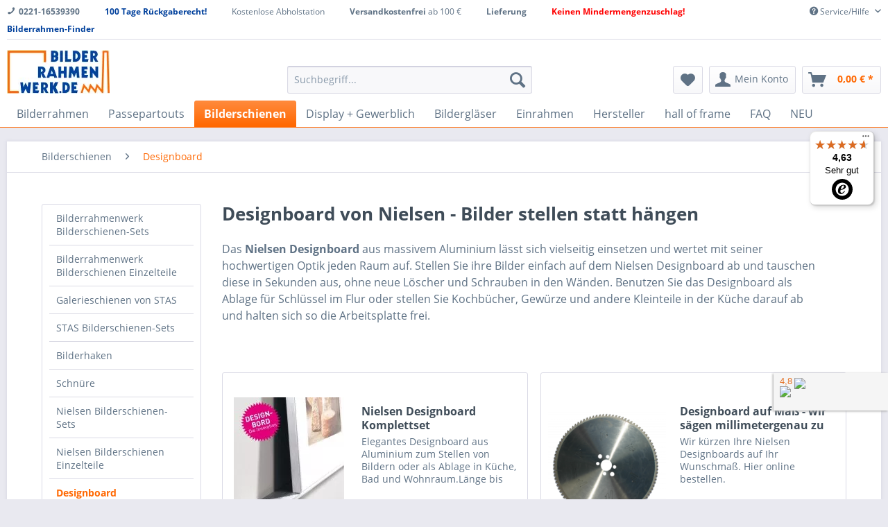

--- FILE ---
content_type: text/html; charset=UTF-8
request_url: https://www.bilderrahmenwerk.de/bilderschienen/designboard
body_size: 17642
content:
<!DOCTYPE html>
<html class=no-js lang=de itemscope=itemscope itemtype="http://schema.org/WebPage">
<head>
<meta charset=utf-8>
<meta name=author content="Werkladen Conzen Kunst Service GmbH "/>
<meta name=robots content="index,follow"/>
<meta name=revisit-after content="15 days"/>
<meta name=keywords content=""/>
<meta name=description content="Schmaler als ein Regal, schneller als Bilderschienen. Stellen Sie Bilder, Dekorationen uvm. einfach und sicher auf das Designboard."/>
<meta property=og:type content=product />
<meta property=og:site_name content=Bilderrahmenwerk />
<meta property=og:title content=Designboard />
<meta property=og:description content=" Das  Nielsen Designboard &amp;amp;nbsp;aus massivem Aluminium lässt sich vielseitig einsetzen und wertet mit seiner hochwertigen Optik jeden Raum auf. Stellen Sie ihre Bilder einfach auf dem Nielsen Designboard ab und tauschen diese in Sekunden..."/>
<meta name=twitter:card content=product />
<meta name=twitter:site content=Bilderrahmenwerk />
<meta name=twitter:title content=Designboard />
<meta name=twitter:description content=" Das  Nielsen Designboard &amp;amp;nbsp;aus massivem Aluminium lässt sich vielseitig einsetzen und wertet mit seiner hochwertigen Optik jeden Raum auf. Stellen Sie ihre Bilder einfach auf dem Nielsen Designboard ab und tauschen diese in Sekunden..."/>
<meta property=og:image content="https://www.bilderrahmenwerk.de/media/image/01/c5/66/Nielsen-Designboard.jpg"/>
<meta name=twitter:image content="https://www.bilderrahmenwerk.de/media/image/01/c5/66/Nielsen-Designboard.jpg"/>
<meta itemprop=copyrightHolder content=Bilderrahmenwerk />
<meta itemprop=copyrightYear content=2014 />
<meta itemprop=isFamilyFriendly content=True />
<meta itemprop=image content="https://www.bilderrahmenwerk.de/media/image/f1/fd/2b/logo5676905799c92.jpg"/>
<meta name=viewport content="width=device-width, initial-scale=1.0, user-scalable=no">
<meta name=mobile-web-app-capable content=yes>
<meta name=apple-mobile-web-app-title content=Bilderrahmenwerk>
<meta name=apple-mobile-web-app-capable content=yes>
<meta name=apple-mobile-web-app-status-bar-style content=default>
<script type="application/ld+json">
{
"@context": "http://schema.org",
"@type": "WebSite",
"url": "https://www.bilderrahmenwerk.de/",
"potentialAction": {
"@type": "SearchAction",
"target": "https://www.bilderrahmenwerk.de/search?sSearch={search_term_string}",
"query-input": "required name=search_term_string"
}
}
</script>
<link rel=dns-prefetch href="//ssl.google-analytics.com">
<link rel=dns-prefetch href="//bootstrap.smartsuppchat.com">
<link rel=dns-prefetch href="//smartsupp-widget-161959.c.cdn77.org">
<link rel=dns-prefetch href="//o2.mouseflow.com">
<link rel=dns-prefetch href="//smartsupp-files-161959.c.cdn77.org">
<link rel=dns-prefetch href="//rec.smartlook.com">
<link rel=dns-prefetch href="//www.google.com">
<link rel=dns-prefetch href="//gw1.api.trustedshops.com">
<link rel=dns-prefetch href="//play.google.com">
<link rel=dns-prefetch href="//www.gstatic.com">
<link rel=dns-prefetch href="//cdn.mouseflow.com">
<link rel=dns-prefetch href="//widgets.trustedshops.com">
<link rel=dns-prefetch href="//www.smartsuppchat.com">
<link rel=apple-touch-icon-precomposed href="https://www.bilderrahmenwerk.de/media/image/24/ff/ed/xApple-Touch-Bilderrahmenwerk-180x180.png.pagespeed.ic.UlkcxhajWz.webp">
<link rel="shortcut icon" href="https://www.bilderrahmenwerk.de/media/image/07/ca/56/xfavicon-16x16.png.pagespeed.ic.WUeN--jihF.webp">
<meta name=msapplication-navbutton-color content="#ff6700"/>
<meta name=application-name content=Bilderrahmenwerk />
<meta name=msapplication-starturl content="https://www.bilderrahmenwerk.de/"/>
<meta name=msapplication-window content="width=1024;height=768"/>
<meta name=msapplication-TileImage content="https://www.bilderrahmenwerk.de/media/image/ef/08/a8/Bilderrahmenwerk-Icon-150x150.png">
<meta name=msapplication-TileColor content="#ff6700">
<meta name=theme-color content="#ff6700"/>
<link rel=canonical href="https://www.bilderrahmenwerk.de/bilderschienen/designboard"/>
<title itemprop=name>Nielsen Designboard zum Präsentieren von Bildern und anderen Gegenständen</title>
<link href="/web/cache/A.1633088111_ec75c5497c93a540bc9236ecc94d7195.css.pagespeed.cf.k1sUBWv10-.css" media=all rel=stylesheet type="text/css"/>
<script>dataLayer=[{"pageTitle":"Designboard | Bilderschienen | Bilderrahmenwerk","pageCategory":"Listing","pageSubCategory":"","pageCategoryID":"","productCategoryPath":"","pageSubCategoryID":"","pageCountryCode":"de_DE","pageLanguageCode":"de","pageVersion":1,"pageTestVariation":"1","pageValue":1,"pageAttributes":"1","productID":"","productStyleID":"","productEAN":"","productName":"","productPrice":"","productCategory":null,"productCurrency":"","productColor":"","productRealColor":"","visitorId":"","visitorLoginState":"Logged Out","visitorType":"NOT LOGGED IN","visitorDemographicInfo":"","visitorSocialConnections":"","visitorLifetimeValue":0,"visitorExistingCustomer":"No"}];var google_tag_params={ecomm_pagetype:"category",ecomm_pcat:["Designboard"],ecomm_prodid:["V01A40cm","V01A-Kuerzen"],ecomm_pname:"",ecomm_pvalue:"",ecomm_totalvalue:""}
dataLayer.push({'event':'remarketingTriggered','google_tag_params':window.google_tag_params});dataLayer.push({"ecommerce":{"currencyCode":"EUR","impressions":[{"name":"Nielsen Designboard Komplettset","id":"V01A40cm","price":34.76,"brand":"Nielsen Design","position":1,"list":"Category","category":"Designboard"},{"name":"Designboard auf Ma\u00df - wir s\u00e4gen millimetergenau zu","id":"V01A-Kuerzen","price":6.78,"brand":"Nielsen Design","position":2,"list":"Category","category":"Designboard"}]}});</script> <script>(function(w,d,s,l,i){w[l]=w[l]||[];w[l].push({'gtm.start':new Date().getTime(),event:'gtm.js'});var f=d.getElementsByTagName(s)[0],j=d.createElement(s),dl=l!='dataLayer'?'&l='+l:'';j.async=true;j.src='//www.googletagmanager.com/gtm.js?id='+i+dl;f.parentNode.insertBefore(j,f);})(window,document,'script','dataLayer','GTM-WD3GCRL');</script>
<script type="text/javascript">var _smartsupp=_smartsupp||{};_smartsupp.key='804c8124783c90e38a81d1986dad25dc7be81fb3';function getCookie(name='ssupp.opened'){var value="; "+document.cookie;var parts=value.split("; "+name+"=");if(parts.length==2)return parts.pop().split(";").shift();}function loadChat(){window.smartsupp||(function(d){var s,c,o=smartsupp=function(){o._.push(arguments)};o._=[];s=d.getElementsByTagName('script')[0];c=d.createElement('script');c.type='text/javascript';c.charset='utf-8';c.async=true;c.src='//www.smartsuppchat.com/loader.js?';s.parentNode.insertBefore(c,s);})(document);smartsupp('variables',{userId:{label:'User ID ',value:0},role:{label:'Customer status',value:'Visitor'},orderedPrice:{label:'Basket Value',value:'0 EUR'}});}if(getCookie()==="true")loadChat();else
setTimeout(loadChat,30000);</script>
</head>
<body class="
is--ctl-listing is--act-index gtm-enhanced-ecommerce-active
"><noscript><meta HTTP-EQUIV="refresh" content="0;url='https://www.bilderrahmenwerk.de/bilderschienen/designboard?PageSpeed=noscript'" /><style><!--table,div,span,font,p{display:none} --></style><div style="display:block">Please click <a href="https://www.bilderrahmenwerk.de/bilderschienen/designboard?PageSpeed=noscript">here</a> if you are not redirected within a few seconds.</div></noscript>
<noscript>
<iframe src="//www.googletagmanager.com/ns.html?id=GTM-WD3GCRL" height=0 width=0 style="display:none;visibility:hidden">
</iframe>
</noscript>
<div class=ie-disclaimer id=ie-disclaimer style="display: none;text-align: center;border: 5px solid red;">
<h3>Sehr geehrte Kunden!</h3>
<p>Dieser Shop funktioniert am besten mit den aktuellen Versionen der Browser <a href="https://www.mozilla.org/de/firefox/" rel=nofollow>Mozilla Firefox</a> und <a href="https://www.google.com/intl/de_ALL/chrome/" rel=nofollow>Google Chrome</a> <br> F&uuml;r weitere Informationen, klicken Sie <a href="https://www.bilderrahmenwerk.de/welcher-browser-funktioniert">hier</a>.</p>
</div>
<script type="text/javascript">if(navigator.userAgent.indexOf("MSIE ")>-1||navigator.userAgent.indexOf("Trident/")>-1){var disclaimer=document.getElementById('ie-disclaimer');disclaimer.style.display='block';}</script>
<div class=page-wrap>
<noscript class=noscript-main>
<div class="alert is--warning">
<div class=alert--icon>
<i class="icon--element icon--warning"></i>
</div>
<div class=alert--content>
Um Bilderrahmenwerk in vollem Umfang nutzen zu k&ouml;nnen, empfehlen wir Ihnen Javascript in Ihrem Browser zu aktiveren.
</div>
</div>
</noscript>
<header class=header-main>
<div class="top-bar top-bar-custom">
<div class="container block-group">
<ul id=topbar>
<li class=topbar-item>
<i class=icon--phone></i><b>0221-16539390</b>
<div class=topbar-content><p><strong>Unsere Einrahmungsspezialisten beraten Sie kompetent zu Bilderrahmen, Ein-<br>rahmungen und Bilderschienen</strong></p>
<p>Mo-Fr 9 - 17 Uhr <a href="tel:+4922116539390">0221-1653939-0</a><br>oder rund um die Uhr<br><a href="mailto:info@bilderrahmenwerk.de">info@rahmenwerk.de</a></p></div>
</li>
<li class=topbar-item>
<span style="color: #00409c;"><strong>100 Tage Rückgaberecht!</strong></span>
<div class=topbar-content><p>Bei uns haben Sie 100 Tage Rückgaberecht!<br>Mehr Infos: <a title="Widerrufsrecht für Verbraucher" href="https://www.bilderrahmenwerk.de/widerrufsrecht-fuer-verbraucher">hier</a></p></div>
</li>
<li class=topbar-item>
Kostenlose Abholstation
<div class=topbar-content><p><strong>Falls Sie Versandkosten sparen möchten, können Sie nach Rücksprache viele, aber leider nicht alle Artikel bei uns abholen:</strong></p>
<p><span style="text-decoration: underline;"><strong>Rahmenwerk GmbH&amp;Co.KG</strong></span> <br>Motzener Straße 9&nbsp; - <strong>12277 Berlin</strong></p>
<p><span style="text-decoration: underline;"><strong>Rahmenwerk GmbH&amp;Co.KG</strong></span> <br>Riedinger Straße 12-14<strong> - 45141 Essen</strong></p>
<p><strong><span style="text-decoration: underline;">Rahmenwerk GmbH&amp;Co.KG</span> <br></strong>Goldbeckstr. 10<strong> - 69493 Hirschberg</strong></p>
<p><span style="text-decoration: underline;"><strong>Rahmenwerk GmbH&amp;Co.KG</strong> </span><br>Carl-Kreul-Str. 1&nbsp; - <strong>91352 Hallerndorf</strong></p></div>
</li>
<li class=topbar-item>
<b>Versandkostenfrei</b> ab 100 €
<div class=topbar-content><p>Standard-Pakete versenden wir ab 100 €, Übergrößen ab 350 € und Speditionssendungen ab 500€ Bestellwert für Sie kostenlos.</p>
<p><a title="Versand und Lieferzeiten" href="/versand-zahlung" target=_self><span>Weitere Informationen zum Versand.</span></a></p></div>
</li>
<li class=topbar-item>
<b>Lieferung</b>
<div class=topbar-content><p>Bitte beachten Sie die Hinweise zu den unterschiedlichen Lieferzeiten der jeweiligen Hersteller.</p>
<p>Aktuell sind die <span style="color: #ff0000;">Bonn</span> und <span style="color: #ff0000;">Berlin</span> <span style="color: #ff0000;">Bilderrahmen</span>, sowie <span style="color: #ff0000;">Passepartouts</span> kurzfristig lieferbar.<br><br></p>
<p>Falls Sie Versandkosten sparen möchten, können Sie nach Rücksprache viele, aber leider nicht alle Artikel bei uns abholen:</p>
<p><strong>Rahmenwerk GmbH&amp;Co.KG Motzener Straße 9 12277 Berlin</strong></p>
<p><strong>Rahmenwerk GmbH&amp;Co.KG Riedinger Straße 12-14&nbsp; 45141 Essen Gewerbegeb. Bamlerstr.</strong></p>
<p><strong>Rahmenwerk GmbH&amp;Co.KG Neusser Str. 496 50737 Köln</strong></p>
<p><strong>Rahmenwerk GmbH&amp;Co.KG Goldbeckstr. 10 69493 Hirschberg</strong></p>
<p><strong>Rahmenwerk GmbH&amp;Co.KG Carl-Kreul-Str. 1 91352 Hallerndorf</strong></p>
<p>&nbsp;</p></div>
</li>
<li class=topbar-item>
<span style="color: #ff0000;"><b>Keinen Mindermengenzuschlag!</span></b>
<div class=topbar-content><p><span>Einen&nbsp;</span><strong>Mindestbestellwert</strong><span>&nbsp;<br></span><span>oder&nbsp;</span><strong>Mindermengenzuschlag</strong><span>&nbsp;<br>gibt es&nbsp;</span><span style="color: #ff0000;"><strong>bei uns nicht!</strong></span></p>
<p><span style="color: #000000;"><strong><a title="Versand und Lieferzeiten" href="/versand-zahlung" target=_self>Weitere Informationen</a>.</strong></span></p></div>
</li>
<li class=topbar-item>
<span style="color: #00409c;"><strong>Bilderrahmen-Finder</strong></span>
<div class=topbar-content><p>Hier finden Sie jeden Bilderrahmen schnell und einfach. Größe, Farbe. Material, Hersteller und weitere Filter:</p>
<p><a href="/bilderrahmen-suche"><img id=tinymce-editor-image-ebe7e39a-5e42-423b-a6ef-f6cad151dcd4 class="tinymce-editor-image tinymce-editor-image-ebe7e39a-5e42-423b-a6ef-f6cad151dcd4" src="[data-uri]" alt=Bilderrahmen-Finder data-src="media/image/Bilderrahmen-Finder.png"></a></p>
<p><a href="/bilderrahmen-suche">&nbsp;</a></p></div>
</li>
</ul>
<div class="top-bar--navigation block" role=menubar>
<div class="navigation--entry entry--service has--drop-down" role=menuitem aria-haspopup=true data-drop-down-menu=true>
<i class=icon--service></i> Service/Hilfe
<ul class="service--list is--rounded" role=menu>
<li class=service--entry role=menuitem>
<a class=service--link href="https://www.bilderrahmenwerk.de/kostenlose-abholstation" title="Kostenlose Abholstation" target=_blank>
Kostenlose Abholstation
</a>
</li>
<li class=service--entry role=menuitem>
<a class=service--link href="https://www.bilderrahmenwerk.de/format-infos" title=Format-Infos>
Format-Infos
</a>
</li>
<li class=service--entry role=menuitem>
<a class=service--link href="https://www.bilderrahmenwerk.de/glasarten" title=Glasarten>
Glasarten
</a>
</li>
<li class=service--entry role=menuitem>
<a class=service--link href="https://www.bilderrahmenwerk.de/welcher-browser-funktioniert" title="Welcher Browser funktioniert?">
Welcher Browser funktioniert?
</a>
</li>
<li class=service--entry role=menuitem>
<a class=service--link href="https://www.bilderrahmenwerk.de/hilfe-zum-bilderrahmen-finder" title="Hilfe zum Bilderrahmen-Finder">
Hilfe zum Bilderrahmen-Finder
</a>
</li>
<li class=service--entry role=menuitem>
<a class=service--link href="https://www.bilderrahmenwerk.de/bestellungen-in-die-schweiz" title="Bestellungen in die Schweiz">
Bestellungen in die Schweiz
</a>
</li>
</ul>
</div>
</div>
</div>
</div>
<div class="container header--navigation">
<div class="logo-main block-group" role=banner>
<div class="logo--shop block">
<a class=logo--link href="https://www.bilderrahmenwerk.de/" title="Bilderrahmenwerk - zur Startseite wechseln">
<img src="https://www.bilderrahmenwerk.de/media/image/f1/fd/2b/xlogo5676905799c92.jpg.pagespeed.ic.36wrMg9AuI.webp" alt="Bilderrahmenwerk - zur Startseite wechseln"/>
</a>
</div>
</div>
<nav class="shop--navigation block-group">
<ul class="navigation--list block-group" role=menubar>
<li class="navigation--entry entry--menu-left" role=menuitem>
<a class="entry--link entry--trigger btn is--icon-left" href="#offcanvas--left" data-offcanvas=true data-offCanvasSelector=.sidebar-main>
<i class=icon--menu></i> Menü
</a>
</li>
<li class="navigation--entry entry--search" role=menuitem data-search=true aria-haspopup=true>
<a class="btn entry--link entry--trigger" href="#show-hide--search" title="Suche anzeigen / schließen">
<i class=icon--search></i>
<span class=search--display>Suchen</span>
</a>
<form action="/search" method=get class=main-search--form>
<input type=search name=sSearch class=main-search--field autocomplete=off autocapitalize=off placeholder=Suchbegriff... />
<button type=submit class=main-search--button>
<i class=icon--search></i>
<span class=main-search--text>Suchen</span>
</button>
<div class=form--ajax-loader>&nbsp;</div>
</form>
<div class=main-search--results></div>
</li>
<li class="navigation--entry entry--notepad" role=menuitem>
<a href="https://www.bilderrahmenwerk.de/note" title=Merkzettel class=btn>
<i class=icon--heart></i>
</a>
</li>
<li class="navigation--entry entry--account" role=menuitem data-offcanvas=true data-offCanvasSelector=.account--dropdown-navigation>
<a href="https://www.bilderrahmenwerk.de/account" title="Mein Konto" class="btn is--icon-left entry--link account--link">
<i class=icon--account></i>
<span class=account--display>
Mein Konto
</span>
</a>
</li>
<li class="navigation--entry entry--cart" role=menuitem>
<a class="btn is--icon-left cart--link" href="https://www.bilderrahmenwerk.de/checkout/cart" title=Warenkorb>
<span class=cart--display>
Warenkorb
</span>
<span class="badge is--primary is--minimal cart--quantity is--hidden">0</span>
<i class=icon--basket></i>
<span class=cart--amount>
0,00&nbsp;&euro; *
</span>
</a>
<div class=ajax-loader>&nbsp;</div>
</li>
</ul>
</nav>
<div class=container--ajax-cart data-collapse-cart=true data-displayMode=offcanvas></div>
</div>
</header>
<nav class=navigation-main>
<div class=container data-menu-scroller=true data-listSelector=.navigation--list.container data-viewPortSelector=.navigation--list-wrapper>
<div class=navigation--list-wrapper>
<ul class="navigation--list container" role=menubar itemscope=itemscope itemtype="http://schema.org/SiteNavigationElement">
<li class=navigation--entry role=menuitem><a class=navigation--link href="https://www.bilderrahmenwerk.de/bilderrahmen" title=Bilderrahmen itemprop=url><span itemprop=name>Bilderrahmen</span></a></li><li class=navigation--entry role=menuitem><a class=navigation--link href="https://www.bilderrahmenwerk.de/passepartouts" title=Passepartouts itemprop=url><span itemprop=name>Passepartouts</span></a></li><li class="navigation--entry is--active" role=menuitem><a class="navigation--link is--active" href="https://www.bilderrahmenwerk.de/bilderschienen" title=Bilderschienen itemprop=url><span itemprop=name>Bilderschienen</span></a></li><li class=navigation--entry role=menuitem><a class=navigation--link href="https://www.bilderrahmenwerk.de/display-gewerblich" title="Display + Gewerblich" itemprop=url><span itemprop=name>Display + Gewerblich</span></a></li><li class=navigation--entry role=menuitem><a class=navigation--link href="https://www.bilderrahmenwerk.de/bilderglaeser" title="Bildergläser" itemprop=url><span itemprop=name>Bildergläser</span></a></li><li class=navigation--entry role=menuitem><a class=navigation--link href="https://www.bilderrahmenwerk.de/einrahmung" title=Einrahmen itemprop=url><span itemprop=name>Einrahmen</span></a></li><li class=navigation--entry role=menuitem><a class=navigation--link href="https://www.bilderrahmenwerk.de/hersteller" title=Hersteller itemprop=url><span itemprop=name>Hersteller</span></a></li><li class=navigation--entry role=menuitem><a class=navigation--link href="https://www.bilderrahmenwerk.de/hall-of-frame" title="hall of frame" itemprop=url><span itemprop=name>hall of frame</span></a></li><li class=navigation--entry role=menuitem><a class=navigation--link href="https://www.bilderrahmenwerk.de/faq" title=FAQ itemprop=url><span itemprop=name>FAQ</span></a></li><li class=navigation--entry role=menuitem><a class=navigation--link href="https://www.bilderrahmenwerk.de/neu" title=NEU itemprop=url><span itemprop=name>NEU</span></a></li> </ul>
</div>
</div>
</nav>
<section class="
content-main container block-group">
<nav class="content--breadcrumb block">
<ul class=breadcrumb--list role=menu itemscope itemtype="http://schema.org/BreadcrumbList">
<li class=breadcrumb--entry itemprop=itemListElement itemscope itemtype="http://schema.org/ListItem">
<a class=breadcrumb--link href="https://www.bilderrahmenwerk.de/bilderschienen" title=Bilderschienen itemprop=item>
<link itemprop=url href="https://www.bilderrahmenwerk.de/bilderschienen"/>
<span class=breadcrumb--title itemprop=name>Bilderschienen</span>
</a>
<meta itemprop=position content=0 />
</li>
<li class=breadcrumb--separator>
<i class=icon--arrow-right></i>
</li>
<li class="breadcrumb--entry is--active" itemprop=itemListElement itemscope itemtype="http://schema.org/ListItem">
<a class=breadcrumb--link href="https://www.bilderrahmenwerk.de/bilderschienen/designboard" title=Designboard itemprop=item>
<link itemprop=url href="https://www.bilderrahmenwerk.de/bilderschienen/designboard"/>
<span class=breadcrumb--title itemprop=name>Designboard</span>
</a>
<meta itemprop=position content=1 />
</li>
</ul>
</nav>
<div class=content-main--inner>
<aside class="sidebar-main off-canvas">
<div class=navigation--smartphone>
<ul class="navigation--list ">
<li class="navigation--entry entry--close-off-canvas">
<a href="#close-categories-menu" title="Menü schließen" class=navigation--link>
Menü schließen <i class=icon--arrow-right></i>
</a>
</li>
</ul>
<div class=mobile--switches>
</div>
</div>
<div class=sidebar--categories-wrapper data-subcategory-nav=true data-mainCategoryId=2160 data-categoryId=4387 data-fetchUrl="/widgets/listing/getCategory/categoryId/4387">
<div class="categories--headline navigation--headline">
Kategorien
</div>
<div class=wcks--sidebar-div data-wckscontrollerpath="https://www.bilderrahmenwerk.de/sidebarnavigation/mobilenavigation"></div>
<div class=sidebar--categories-navigation>
<ul class="sidebar--navigation categories--navigation navigation--list is--drop-down is--level0 is--rounded" role=menu>
<li class=navigation--entry role=menuitem>
<a class=navigation--link href="https://www.bilderrahmenwerk.de/wl-bilderschienen/guenstige-sets" data-categoryId=3610 data-fetchUrl="/widgets/listing/getCategory/categoryId/3610" title="Bilderrahmenwerk Bilderschienen-Sets">
Bilderrahmenwerk Bilderschienen-Sets
<span class=is--icon-right>
<i class=icon--arrow-right></i>
</span>
</a>
</li>
<li class=navigation--entry role=menuitem>
<a class=navigation--link href="https://www.bilderrahmenwerk.de/wl-bilderschienen/einzelteile" data-categoryId=3611 data-fetchUrl="/widgets/listing/getCategory/categoryId/3611" title="Bilderrahmenwerk Bilderschienen Einzelteile">
Bilderrahmenwerk Bilderschienen Einzelteile
</a>
</li>
<li class=navigation--entry role=menuitem>
<a class=navigation--link href="https://www.bilderrahmenwerk.de/stas-galerieschienen" data-categoryId=4349 data-fetchUrl="/widgets/listing/getCategory/categoryId/4349" title="Galerieschienen von STAS">
Galerieschienen von STAS
<span class=is--icon-right>
<i class=icon--arrow-right></i>
</span>
</a>
</li>
<li class=navigation--entry role=menuitem>
<a class=navigation--link href="https://www.bilderrahmenwerk.de/bilderschienen/stas-bilderschienen-sets" data-categoryId=4974 data-fetchUrl="/widgets/listing/getCategory/categoryId/4974" title="STAS Bilderschienen-Sets">
STAS Bilderschienen-Sets
<span class=is--icon-right>
<i class=icon--arrow-right></i>
</span>
</a>
</li>
<li class=navigation--entry role=menuitem>
<a class=navigation--link href="https://www.bilderrahmenwerk.de/bilderschienen/haken" data-categoryId=3609 data-fetchUrl="/widgets/listing/getCategory/categoryId/3609" title=Bilderhaken>
Bilderhaken
</a>
</li>
<li class=navigation--entry role=menuitem>
<a class=navigation--link href="https://www.bilderrahmenwerk.de/bilderschienen/schnuere" data-categoryId=4379 data-fetchUrl="/widgets/listing/getCategory/categoryId/4379" title="Schnüre">
Schnüre
</a>
</li>
<li class=navigation--entry role=menuitem>
<a class=navigation--link href="https://www.bilderrahmenwerk.de/nielsen-bilderschienen/sets" data-categoryId=3607 data-fetchUrl="/widgets/listing/getCategory/categoryId/3607" title="Nielsen Bilderschienen-Sets">
Nielsen Bilderschienen-Sets
<span class=is--icon-right>
<i class=icon--arrow-right></i>
</span>
</a>
</li>
<li class=navigation--entry role=menuitem>
<a class=navigation--link href="https://www.bilderrahmenwerk.de/nielsen-bilderschienen/einzelteile" data-categoryId=3608 data-fetchUrl="/widgets/listing/getCategory/categoryId/3608" title="Nielsen Bilderschienen Einzelteile">
Nielsen Bilderschienen Einzelteile
</a>
</li>
<li class="navigation--entry is--active" role=menuitem>
<a class="navigation--link is--active" href="https://www.bilderrahmenwerk.de/bilderschienen/designboard" data-categoryId=4387 data-fetchUrl="/widgets/listing/getCategory/categoryId/4387" title=Designboard>
Designboard
</a>
</li>
</ul>
</div>
<div class="shop-sites--container is--rounded">
<div class="shop-sites--headline navigation--headline">
Informationen
</div>
<ul class="shop-sites--navigation sidebar--navigation navigation--list is--drop-down is--level0" role=menu>
<li class=navigation--entry role=menuitem>
<a class=navigation--link href="https://www.bilderrahmenwerk.de/kostenlose-abholstation" title="Kostenlose Abholstation" data-categoryId=88 data-fetchUrl="/widgets/listing/getCustomPage/pageId/88" target=_blank>
Kostenlose Abholstation
</a>
</li>
<li class=navigation--entry role=menuitem>
<a class=navigation--link href="https://www.bilderrahmenwerk.de/format-infos" title=Format-Infos data-categoryId=120 data-fetchUrl="/widgets/listing/getCustomPage/pageId/120">
Format-Infos
</a>
</li>
<li class=navigation--entry role=menuitem>
<a class=navigation--link href="https://www.bilderrahmenwerk.de/glasarten" title=Glasarten data-categoryId=109 data-fetchUrl="/widgets/listing/getCustomPage/pageId/109">
Glasarten
</a>
</li>
<li class=navigation--entry role=menuitem>
<a class=navigation--link href="https://www.bilderrahmenwerk.de/welcher-browser-funktioniert" title="Welcher Browser funktioniert?" data-categoryId=193 data-fetchUrl="/widgets/listing/getCustomPage/pageId/193">
Welcher Browser funktioniert?
</a>
</li>
<li class=navigation--entry role=menuitem>
<a class=navigation--link href="https://www.bilderrahmenwerk.de/hilfe-zum-bilderrahmen-finder" title="Hilfe zum Bilderrahmen-Finder" data-categoryId=203 data-fetchUrl="/widgets/listing/getCustomPage/pageId/203">
Hilfe zum Bilderrahmen-Finder
</a>
</li>
<li class=navigation--entry role=menuitem>
<a class=navigation--link href="https://www.bilderrahmenwerk.de/bestellungen-in-die-schweiz" title="Bestellungen in die Schweiz" data-categoryId=173 data-fetchUrl="/widgets/listing/getCustomPage/pageId/173">
Bestellungen in die Schweiz
</a>
</li>
</ul>
</div>
</div>
</aside>
<div class=content--wrapper>
<div class="content listing--content">
<div class="hero-unit category--teaser panel">
<h1 class="hero--headline panel--title">Designboard von Nielsen - Bilder stellen statt hängen</h1>
<div class="hero--text panel--body is--wide">
<div class=teaser--text-long>
<p>Das <strong>Nielsen Designboard</strong>&nbsp;aus massivem Aluminium lässt sich vielseitig einsetzen und wertet mit seiner hochwertigen Optik jeden Raum auf. Stellen Sie ihre Bilder einfach auf dem Nielsen Designboard ab und tauschen diese in Sekunden aus, ohne neue Löscher und Schrauben in den Wänden. Benutzen Sie das Designboard als Ablage für Schlüssel im Flur oder stellen Sie Kochbücher, Gewürze und andere Kleinteile in der Küche darauf ab und halten sich so die Arbeitsplatte frei.&nbsp;</p>
</div>
<div class="teaser--text-short is--hidden">
Das Nielsen Designboard &nbsp;aus massivem Aluminium lässt sich vielseitig einsetzen und wertet mit seiner hochwertigen Optik jeden Raum auf. Stellen Sie ihre Bilder einfach auf dem Nielsen...
<a href="#" title="mehr erfahren" class=text--offcanvas-link>
mehr erfahren &raquo;
</a>
</div>
<div class="teaser--text-offcanvas is--hidden">
<a href="#" title="Fenster schließen" class=close--off-canvas>
<i class=icon--arrow-left></i> Fenster schließen
</a>
<div class=offcanvas--content>
<div class=content--title>Designboard von Nielsen - Bilder stellen statt hängen</div>
<p>Das <strong>Nielsen Designboard</strong>&nbsp;aus massivem Aluminium lässt sich vielseitig einsetzen und wertet mit seiner hochwertigen Optik jeden Raum auf. Stellen Sie ihre Bilder einfach auf dem Nielsen Designboard ab und tauschen diese in Sekunden aus, ohne neue Löscher und Schrauben in den Wänden. Benutzen Sie das Designboard als Ablage für Schlüssel im Flur oder stellen Sie Kochbücher, Gewürze und andere Kleinteile in der Küche darauf ab und halten sich so die Arbeitsplatte frei.&nbsp;</p>
</div>
</div>
</div>
</div>
<div class="listing--wrapper visible--xl visible--l visible--m visible--s visible--xs">
<div data-listing-actions=true data-bufferTime=0 class="listing--actions is--rounded without-sortings without-facets">
<form class="action--sort action--content block is--hidden" method=get data-action-form=true>
<input type=hidden name=p value=1>
<label class="sort--label action--label">Sortierung:</label>
<div class="sort--select select-field">
<select name=o class="sort--field action--field" data-auto-submit=true data-loadingindicator=false>
<option value=2 selected=selected>Beliebtheit</option>
<option value=1>Erscheinungsdatum</option>
<option value=3>Niedrigster Preis</option>
<option value=4>Höchster Preis</option>
<option value=5>Artikelbezeichnung</option>
</select>
</div>
</form>
<div class="action--filter-options off-canvas is--hidden is--ajax-reload">
<a href="#" class=filter--close-btn data-show-products-text="%s Produkt(e) anzeigen">
Filter schließen <i class=icon--arrow-right></i>
</a>
<div class=filter--container>
<form id=filter method=get data-filter-form=true data-is-in-sidebar=false data-listing-url="https://www.bilderrahmenwerk.de/widgets/listing/listingCount/sCategory/4387" data-is-filtered=0 data-load-facets=true data-instant-filter-result=true class=" is--instant-filter">
<input type=hidden name=p value=1 />
<input type=hidden name=o value=2 />
<input type=hidden name=n value=55 />
<div class=filter--facet-container>
</div>
<div class=filter--active-container data-reset-label="Alle Filter zurücksetzen">
</div>
</form>
</div>
</div>
</div>
<div class=listing--container>
<div class=listing-no-filter-result>
<div class="alert is--info is--rounded is--hidden">
<div class=alert--icon>
<i class="icon--element icon--info"></i>
</div>
<div class=alert--content>
Für die Filterung wurden keine Ergebnisse gefunden!
</div>
</div>
</div>
<div class=listing data-ajax-wishlist=true data-compare-ajax=true>
<div class="product--box box--basic" data-page-index=1 data-ordernumber=V01A40cm>
<div class="box--content is--rounded">
<div class=product--badges>
</div>
<div class=product--info>
<a href="https://www.bilderrahmenwerk.de/nielsen-designboard" title="Nielsen Designboard Komplettset" class=product--image>
<span class=image--element>
<span class=image--media>
<img srcset="https://www.bilderrahmenwerk.de/media/image/0a/b7/63/xNielsen-Designboard_200x200.jpg.pagespeed.ic.vw3gN3wB76.webp, https://www.bilderrahmenwerk.de/media/image/e2/3e/7e/xNielsen-Designboard_200x200,402x.jpg.pagespeed.ic.xiBVfcnPUA.webp 2x" alt="Nielsen Designboard Komplettset" title="Nielsen Designboard Komplettset"/>
</span>
</span>
</a>
<div class=product--rating-container>
</div>
<a href="https://www.bilderrahmenwerk.de/nielsen-designboard" class=product--title title="Nielsen Designboard Komplettset">
Nielsen Designboard Komplettset
</a>
<div class=product--description>
Elegantes Designboard aus Aluminium zum Stellen von Bildern oder als Ablage in Küche, Bad und Wohnraum.Länge bis 150 cm
</div>
<div class=product--price-info>
<div class=price--unit>
</div>
<div class=product--price>
<span class="price--default is--nowrap">
ab 34,76&nbsp;&euro;
*
</span>
</div>
</div>
<div class=product--actions>
<form action="https://www.bilderrahmenwerk.de/note/add/ordernumber/V01A40cm" method=post>
<button type=submit title="Auf den Merkzettel" class="product--action action--note" data-ajaxUrl="https://www.bilderrahmenwerk.de/note/ajaxAdd/ordernumber/V01A40cm" data-text=Gemerkt>
<i class=icon--heart></i> <span class=action--text>Merken</span>
</button>
</form>
</div>
</div>
</div>
</div>
<div class="product--box box--basic" data-page-index=1 data-ordernumber=V01A-Kuerzen>
<div class="box--content is--rounded">
<div class=product--badges>
</div>
<div class=product--info>
<a href="https://www.bilderrahmenwerk.de/designboard-auf-mass" title="Designboard auf Maß - wir sägen millimetergenau zu" class=product--image>
<span class=image--element>
<span class=image--media>
<img srcset="https://www.bilderrahmenwerk.de/media/image/77/22/26/xf07b2140de149533e276a8adb1bb1b30_200x200.png.pagespeed.ic.yS2HmjPQJl.webp, https://www.bilderrahmenwerk.de/media/image/7b/da/58/f07b2140de149533e276a8adb1bb1b30_200x200@2x.png 2x" alt="Designboard auf Maß - wir sägen millimetergenau zu" title="Designboard auf Maß - wir sägen millimetergenau zu"/>
</span>
</span>
</a>
<div class=product--rating-container>
</div>
<a href="https://www.bilderrahmenwerk.de/designboard-auf-mass" class=product--title title="Designboard auf Maß - wir sägen millimetergenau zu">
Designboard auf Maß - wir sägen millimetergenau zu
</a>
<div class=product--description>
Wir kürzen Ihre Nielsen Designboards auf Ihr Wunschmaß. Hier online bestellen.
</div>
<div class=product--price-info>
<div class=price--unit>
</div>
<div class=product--price>
<span class="price--default is--nowrap">
6,78&nbsp;&euro;
*
</span>
</div>
</div>
<div class=product--actions>
<form action="https://www.bilderrahmenwerk.de/note/add/ordernumber/V01A-Kuerzen" method=post>
<button type=submit title="Auf den Merkzettel" class="product--action action--note" data-ajaxUrl="https://www.bilderrahmenwerk.de/note/ajaxAdd/ordernumber/V01A-Kuerzen" data-text=Gemerkt>
<i class=icon--heart></i> <span class=action--text>Merken</span>
</button>
</form>
</div>
</div>
</div>
</div>
</div>
</div>
</div>
<div class="wcks-additional-listing-text--container category--teaser panel">
<h2 class="wcks-additional-listing-text--headline hero--headline panel--title">
Bilder und Dekorationen stellen statt hängen
</h2>
<div class="wcks-additional-listing-text--container hero--text panel--body">
<p>Das Nielsen Designboard aus massivem Aluminium bietet Ihnen neue Möglichkeiten zum schnellen und einfachen Präsentieren von Bildern und Objekten. Stellen Sie ihre Bilder einfach auf das Designboard. Alle Unterkanten sind auf gleicher Höhe und in Sekunden umsortiert.</p>
<p>Das Designboard ist schmaler als ein Regal und sehr elegant. Damit lässt sich das Nielsen Designboard auch in der Küche als Gewürzboard, im Bad oder im Wohnbereich als Ablage nutzen. In Geschäften und Galerien können Sie mit dem Designboard Kunstobjekte professionell präsentieren. Die hochwertige Alternative zur RIBBA Bilderleiste von Ikea. Designboards werden auch Bilderboard, Galerieboard oder Bilderregal genannt.</p>
<p>Mit den unterschiedlichen Längen von 40 bis 150 cm lassen sich beliebige Längen kombinieren. Bei jedem Designboard sind zwei Endkappen und passende Dübel und Schrauben zur einfachen Montage dabei. Zur Montage wird die mitgelieferte Wandplatte an die Wand geschraubt. Das Designboard wird anschließend eingehängt und verdeckt Wandplatte und Schrauben.</p>
<ul>
<li>als Deko-Board im Wohnbereich - Bilder und Objekte einfach und edel dekorieren</li>
<li>als Gewürzboard in der Küche - platzsparend und praktisch</li>
<li>als Ablageboard im Hobbyraum - wichtige Utensilien geordnet und griffbereit</li>
<li>zur Bildpräsentation in Galerie und Handel - Kunstobjekte variabel und professionell ausstellen<br><br></li>
</ul>
<p style="text-align: center;"><img style="vertical-align: middle;" alt="" src="/media/image/4a/a5/d9/Nielsen-Designboard-2.jpg" width=1233 height=753></p>
<p style="text-align: center;">Auf dem Designboard lassen sich nicht nur Bilder präsentieren, auch andere Gegenstände können sicher abgestellt werden</p>
<p style="text-align: center;">&nbsp;</p>
<p style="text-align: center;"><img style="vertical-align: middle;" alt="" src="/media/image/8f/42/a7/Nielsen-Designboard-4.jpg" width=839 height=898></p>
<p style="text-align: center;">Der Einsatz des Designboards in der Küche ist ideal. Durch die Aluminiumoberfläche leicht zu reinigen.</p>
<p style="text-align: center;">&nbsp;</p>
</div>
</div>
</div>
</div>
</div>
</section>
<footer class=footer-main>
<div class=container>
<div class="footer--columns block-group">
<div class="footer--column big--column column--payments is--first block">
<div class=column--headline>Unsere Zahlungsarten</div>
<div class="column--content footer--logos">
<img src="/media/image/8f/58/cf/amazon-pay.png.pagespeed.ce.kNcgp3QTir.png" alt="Amazon Pay"/>
<img src="/media/image/6f/af/fa/xpaypal-alternative2.png.pagespeed.ic.aPXM-ULcB1.webp" alt=Paypal />
<img src="/media/image/9e/1e/3b/xmastercard.png.pagespeed.ic.XiKlaYZUn3.webp" alt=MasterCard />
<img src="/media/image/a9/56/83/xvisa.png.pagespeed.ic.Oh-Rejt0pe.webp" alt=Visa />
<img src="/media/image/60/81/d6/xamerican-express.png.pagespeed.ic.JsfeMSfgX3.webp" alt="American Express"/>
<img src="/media/image/98/63/0c/xmoneyorder.png.pagespeed.ic.mexR04LUhp.webp" alt=Vorkasse />
<img src="/media/image/1c/08/e3/xsepa.png.pagespeed.ic.ORjsRxLqjU.webp" alt=Sepa />
<img src="/media/image/7f/71/ae/xinvoice.png.pagespeed.ic.lKWcgAzGFa.webp" alt=Rechnung />
</div>
</div>
<div class="footer--column big--column column--shipping block">
<div class=column--headline>Unsere Versandpartner</div>
<div class="column--content footer--logos">
<img src="/media/image/7a/d9/9c/xdhl.png.pagespeed.ic.sIdoRnjHO2.webp" alt=DHL />
<img src="/media/image/26/3f/f6/xdpd.png.pagespeed.ic.ifHr9bbI81.webp" alt=DPD />
<img src="/media/image/de/d0/1b/xgel.png.pagespeed.ic.UQl_PfnluK.webp" alt=GEL />
<img src="/media/image/b3/ca/f9/xgls.png.pagespeed.ic.i11s1J8j9t.webp" alt=GLS />
<img src="/media/image/98/6b/3b/xpost-germany.png.pagespeed.ic.tOQl2YUy44.webp" alt=Post />
</div>
</div>
</div>
<div class="footer--columns block-group">
<div class="footer--column column--hotline is--first block">
<div class=column--headline>Service Hotline + Kontakt</div>
<div class=column--content>
<p class=column--desc>Bilderrahmen-Beratung unter:<br/><a href="tel:+4922116539390" class=footer--phone-link>0221-1653939-0</a><br/>Mo-Fr 9:00 - 17:00 Uhr <br/>oder besser per Mail<br/><a href="mailto:info@rahmenwerk.de">info@rahmenwerk.de</a></p>
</div>
</div>
<div class="footer--column column--menu block">
<div class=column--headline>Shop Service</div>
<nav class="column--navigation column--content">
<ul class=navigation--list role=menu>
<li class=navigation--entry role=menuitem>
<a class=navigation--link href="https://www.bilderrahmenwerk.de/kostenlose-abholstation" title="Kostenlose Abholstation" target=_blank>
Kostenlose Abholstation
</a>
</li>
<li class=navigation--entry role=menuitem>
<a class=navigation--link href="https://www.bilderrahmenwerk.de/versand-zahlung" title="Versand &amp; Zahlung">
Versand & Zahlung
</a>
</li>
<li class=navigation--entry role=menuitem>
<a class=navigation--link href="https://www.bilderrahmenwerk.de/zahlungsarten" title=Zahlungsarten>
Zahlungsarten
</a>
</li>
<li class=navigation--entry role=menuitem>
<a class=navigation--link href="https://www.bilderrahmenwerk.de/widerrufsrecht-fuer-verbraucher" title="Widerrufsrecht für Verbraucher">
Widerrufsrecht für Verbraucher
</a>
</li>
<li class=navigation--entry role=menuitem>
<a class=navigation--link href="https://www.bilderrahmenwerk.de/reklamation" title=Reklamation>
Reklamation
</a>
</li>
<li class=navigation--entry role=menuitem>
<a class=navigation--link href="https://www.bilderrahmenwerk.de/datenschutzerklaerung" title="Datenschutzerklärung">
Datenschutzerklärung
</a>
</li>
<li class=navigation--entry role=menuitem>
<a class=navigation--link href="https://www.bilderrahmenwerk.de/bestellung-von-oeffentlichen-einrichtungen" title="Bestellung von öffentlichen Einrichtungen">
Bestellung von öffentlichen Einrichtungen
</a>
</li>
<li class=navigation--entry role=menuitem>
<a class=navigation--link href="https://www.bilderrahmenwerk.de/agb" title=AGB>
AGB
</a>
</li>
<li class=navigation--entry role=menuitem>
<a class=navigation--link href="https://www.bilderrahmenwerk.de/impressum" title=Impressum>
Impressum
</a>
</li>
</ul>
</nav>
</div>
<div class="footer--column column--menu block">
<div class=column--headline>Informationen</div>
<nav class="column--navigation column--content">
<ul class=navigation--list role=menu>
<li class=navigation--entry role=menuitem>
<a class=navigation--link href="https://www.bilderrahmenwerk.de/kostenlose-abholstation" title="Kostenlose Abholstation" target=_blank>
Kostenlose Abholstation
</a>
</li>
</ul>
</nav>
</div>
<div class="footer--column column--newsletter is--last block">
<div class=column--headline>Newsletter</div>
<div class=column--content>
<p class=column--desc>
Abonnieren Sie den kostenlosen Bilderrahmenwerk-Newsletter und verpassen Sie keine Neuheit oder Aktion mehr.
</p>
<a href="/newsletter-verwaltung-bilderrahmenwerk">
<button class="newsletter--button btn">
<i class=icon--mail></i> <span class=button--text></span>
</button>
</a>
</div>
</div>
</div>
<div class=footer--bottom>
<div class=footer--vat-info>
<p class=vat-info--text>
* Alle Preise inkl. gesetzl. Mehrwertsteuer zzgl. <span style="text-decoration: underline;"><a title=Versandkosten href="https://www.bilderrahmenwerk.de/versand-zahlung">Versandkosten</a></span>
</p>
</div>
<div id=___ratingbadge_0 style="border: 1px none rgb(245, 245, 245); z-index: 2000; position: fixed; right: 0px; bottom: 8rem; box-shadow: rgb(162, 162, 162) -1px 1px 3px; text-indent: 0px; margin: 0px; padding: 0px; background: transparent; float: none; line-height: normal; font-size: 1px; vertical-align: baseline; width: 165px; height: 54px; text-align: left;">
<div style="position: static; top: 0px; width: 100%; margin: 0px; border-style: none; display: block; left: 0px; visibility: visible; height: 100%;">
<div style="background-color: #f5f5f5; height: 100%; padding: 0; width: 100%; color: #e57125; font-family: Roboto,HelveticaNeue,Arial,sans-serif; font-weight: 500;">
<a target=_blank href="https://www.google.com/shopping/ratings/account/metrics?q=bilderrahmenwerk.de&c=DE&v=4&hl=de" style="color: inherit; text-decoration: inherit;" rel=nofollow>
<div style="display: inline-flex; margin-top: 4px;">
<div style="display: inline-block; font-size: 13px; margin-left: 9px;">4,8</div>
<div style="margin-top: 3px; padding-left: 3px;">
<span style="overflow: hidden; position: absolute; width: 100%">
<img width=52 height=10 src="https://www.gstatic.com/verifiedreviews/orange_stars_large.png">
</span>
</div>
</div>
<img style="border: none; display: block; margin-left: 9px;" src="https://www.gstatic.com/verifiedreviews/de/gcr_logo_stacked.png">
</a>
</div>
</div>
</div>
<div class=footer--tsRatings>
<div id=trustedshopsCommentsWrapper>
<div class=ts-wrapper>
<div class=ts-title>Neueste Bewertungen bei Trustedshops</div>
<img class=ts-header src="[data-uri]"></i>
<ul class=ts-comments>
<li class=ts-comment>
<div class=ts-review>
<div class=ts-review-avatar>
<span>&nbsp;</span>
</div>
<div class=ts-review-wrapper>
<div class=ts-review-stars>
<div class=ts-stars-small>
<span class=ts-stars-fill data-rating=5.00 style="width: 102%;"></span>
</div>
</div>
<div class=ts-review-info>
28.12.25<span class=ts-review-info-chevron style="font-size:9px;">▼</span>
</div>
<br/>
<div class=ts-review-date-info-box style="display:none;">Datum der Veröffentlichung: 28.12.25<br>Datum der Kauferfahrung: 12.12.25</div>
<div class=ts-review-text></div>
</div>
</div>
</li>
<li class=ts-comment>
<div class=ts-review>
<div class=ts-review-avatar>
<span>&nbsp;</span>
</div>
<div class=ts-review-wrapper>
<div class=ts-review-stars>
<div class=ts-stars-small>
<span class=ts-stars-fill data-rating=5.00 style="width: 102%;"></span>
</div>
</div>
<div class=ts-review-info>
22.12.25<span class=ts-review-info-chevron style="font-size:9px;">▼</span>
</div>
<br/>
<div class=ts-review-date-info-box style="display:none;">Datum der Veröffentlichung: 22.12.25<br>Datum der Kauferfahrung: 28.11.25</div>
<div class=ts-review-text></div>
</div>
</div>
</li>
<li class=ts-comment>
<div class=ts-review>
<div class=ts-review-avatar>
<span>&nbsp;</span>
</div>
<div class=ts-review-wrapper>
<div class=ts-review-stars>
<div class=ts-stars-small>
<span class=ts-stars-fill data-rating=5.00 style="width: 102%;"></span>
</div>
</div>
<div class=ts-review-info>
22.12.25<span class=ts-review-info-chevron style="font-size:9px;">▼</span>
</div>
<br/>
<div class=ts-review-date-info-box style="display:none;">Datum der Veröffentlichung: 22.12.25<br>Datum der Kauferfahrung: 06.12.25</div>
<div class=ts-review-text></div>
</div>
</div>
</li>
<li class=ts-comment>
<div class=ts-review>
<div class=ts-review-avatar>
<span>&nbsp;</span>
</div>
<div class=ts-review-wrapper>
<div class=ts-review-stars>
<div class=ts-stars-small>
<span class=ts-stars-fill data-rating=5.00 style="width: 102%;"></span>
</div>
</div>
<div class=ts-review-info>
18.12.25<span class=ts-review-info-chevron style="font-size:9px;">▼</span>
</div>
<br/>
<div class=ts-review-date-info-box style="display:none;">Datum der Veröffentlichung: 18.12.25<br>Datum der Kauferfahrung: 02.12.25</div>
<div class=ts-review-text></div>
</div>
</div>
</li>
<li class=ts-comment>
<div class=ts-review>
<div class=ts-review-avatar>
<span>&nbsp;</span>
</div>
<div class=ts-review-wrapper>
<div class=ts-review-stars>
<div class=ts-stars-small>
<span class=ts-stars-fill data-rating=5.00 style="width: 102%;"></span>
</div>
</div>
<div class=ts-review-info>
22.11.25<span class=ts-review-info-chevron style="font-size:9px;">▼</span>
</div>
<br/>
<div class=ts-review-date-info-box style="display:none;">Datum der Veröffentlichung: 22.11.25<br>Datum der Kauferfahrung: 07.11.25</div>
<div class=ts-review-text></div>
</div>
</div>
</li>
<li class=ts-comment>
<div class=ts-review>
<div class=ts-review-avatar>
<span>&nbsp;</span>
</div>
<div class=ts-review-wrapper>
<div class=ts-review-stars>
<div class=ts-stars-small>
<span class=ts-stars-fill data-rating=5.00 style="width: 102%;"></span>
</div>
</div>
<div class=ts-review-info>
06.11.25<span class=ts-review-info-chevron style="font-size:9px;">▼</span>
</div>
<br/>
<div class=ts-review-date-info-box style="display:none;">Datum der Veröffentlichung: 06.11.25<br>Datum der Kauferfahrung: 22.10.25</div>
<div class=ts-review-text></div>
</div>
</div>
</li>
<li class=ts-comment>
<div class=ts-review>
<div class=ts-review-avatar>
<span>&nbsp;</span>
</div>
<div class=ts-review-wrapper>
<div class=ts-review-stars>
<div class=ts-stars-small>
<span class=ts-stars-fill data-rating=4.00 style="width: 82%;"></span>
</div>
</div>
<div class=ts-review-info>
05.11.25<span class=ts-review-info-chevron style="font-size:9px;">▼</span>
</div>
<br/>
<div class=ts-review-date-info-box style="display:none;">Datum der Veröffentlichung: 05.11.25<br>Datum der Kauferfahrung: 05.11.25</div>
<div class=ts-review-text></div>
</div>
</div>
</li>
<li class=ts-comment>
<div class=ts-review>
<div class=ts-review-avatar>
<span>&nbsp;</span>
</div>
<div class=ts-review-wrapper>
<div class=ts-review-stars>
<div class=ts-stars-small>
<span class=ts-stars-fill data-rating=5.00 style="width: 102%;"></span>
</div>
</div>
<div class=ts-review-info>
26.10.25<span class=ts-review-info-chevron style="font-size:9px;">▼</span>
</div>
<br/>
<div class=ts-review-date-info-box style="display:none;">Datum der Veröffentlichung: 26.10.25<br>Datum der Kauferfahrung: 26.10.25</div>
<div class=ts-review-text>Die Bilderrahmen in Schwarz mit Gold sehen fantastisch aus! Besonders schön wirkt, dass die Seiten schwarz sind und das Gold nur an der Vorderseite zu sehen ist sehr elegant und stilvoll.
Die Qualität ist hervorragend, die Rahmen kamen schnell und gut verpackt an.
Sie hängen bereits und passen perfekt ich bin wirklich begeistert. Vielen Dank!</div>
</div>
</div>
</li>
<li class=ts-comment>
<div class=ts-review>
<div class=ts-review-avatar>
<span>&nbsp;</span>
</div>
<div class=ts-review-wrapper>
<div class=ts-review-stars>
<div class=ts-stars-small>
<span class=ts-stars-fill data-rating=4.00 style="width: 82%;"></span>
</div>
</div>
<div class=ts-review-info>
28.09.25<span class=ts-review-info-chevron style="font-size:9px;">▼</span>
</div>
<br/>
<div class=ts-review-date-info-box style="display:none;">Datum der Veröffentlichung: 28.09.25<br>Datum der Kauferfahrung: 28.09.25</div>
<div class=ts-review-text>Schnelle Lieferung und qualitativ gute Rahmen. Um die Einheitlichkeit zu bewahren, bestellen wir immer den gleichen Rahmentyp. Im direkten Verleich ist die farbliche Dckung der weißen Lasur leider etwas schwächer geworden.</div>
</div>
</div>
</li>
<li class=ts-comment>
<div class=ts-review>
<div class=ts-review-avatar>
<span>&nbsp;</span>
</div>
<div class=ts-review-wrapper>
<div class=ts-review-stars>
<div class=ts-stars-small>
<span class=ts-stars-fill data-rating=5.00 style="width: 102%;"></span>
</div>
</div>
<div class=ts-review-info>
21.09.25<span class=ts-review-info-chevron style="font-size:9px;">▼</span>
</div>
<br/>
<div class=ts-review-date-info-box style="display:none;">Datum der Veröffentlichung: 21.09.25<br>Datum der Kauferfahrung: 21.09.25</div>
<div class=ts-review-text></div>
</div>
</div>
</li>
</ul>
</div>
<div class=ts-comments-footer>
<a href="https://www.trustedshops.de/bewertung/info_XE16B84923F48B390E548377DB1B249DA.html" target=_blank rel=nofollow> Bewertungen</a>
<span></span>
<div class=footerArrow></div>
</div>
</div>
</div>
<script type="text/javascript">window.addEventListener('DOMContentLoaded',function(){document.asyncReady(function(){$('.ts-review-info').click(function(){var $infoBox=$(this).parent().find('.ts-review-date-info-box');$infoBox.toggle();$(this).find('.ts-review-info-chevron').text($infoBox.css('display')=='none'?'▼':'▲')})});});</script>
<div class=footer--copyright>
</div>
</div>
</div>
</footer>
<div id="'TrustedShopsPluginVersion" hidden>
Trusted Shops Reviews Toolkit: 1.1.3
</div>
<script type="text/javascript">(function(){var _tsid='XE16B84923F48B390E548377DB1B249DA';_tsConfig={'yOffset':'370','variant':'reviews','customElementId':'','trustcardDirection':'','disableResponsive':'false','disableTrustbadge':'false'};var _ts=document.createElement('script');_ts.type='text/javascript';_ts.charset='utf-8';_ts.async=true;_ts.src='//widgets.trustedshops.com/js/'+_tsid+'.js';var __ts=document.getElementsByTagName('script')[0];__ts.parentNode.insertBefore(_ts,__ts);})();</script>
<script type="text/javascript">var mouseflowHtmlDelay=4000;var _mfq=_mfq||[];(function(){var mf=document.createElement("script");mf.type="text/javascript";mf.async=true;mf.src="//cdn.mouseflow.com/projects/f305c03b-c183-4822-8760-74236f59051c.js";document.getElementsByTagName("head")[0].appendChild(mf);})();</script>
</div>
<script type="text/javascript" id=footer--js-inline>var permanentBasketControllerAjaxAction="https:\/\/www.bilderrahmenwerk.de\/PermanentBasket\/restoreOldBasket"||'';var timeNow=1769150758;var asyncCallbacks=[];document.asyncReady=function(callback){asyncCallbacks.push(callback);};var controller=controller||{"vat_check_enabled":"","vat_check_required":"","register":"https:\/\/www.bilderrahmenwerk.de\/register","checkout":"https:\/\/www.bilderrahmenwerk.de\/checkout","ajax_search":"https:\/\/www.bilderrahmenwerk.de\/ajax_search","ajax_cart":"https:\/\/www.bilderrahmenwerk.de\/checkout\/ajaxCart","ajax_validate":"https:\/\/www.bilderrahmenwerk.de\/register","ajax_add_article":"https:\/\/www.bilderrahmenwerk.de\/checkout\/addArticle","ajax_listing":"\/widgets\/Listing\/ajaxListing","ajax_cart_refresh":"https:\/\/www.bilderrahmenwerk.de\/checkout\/ajaxAmount","ajax_address_selection":"https:\/\/www.bilderrahmenwerk.de\/address\/ajaxSelection","ajax_address_editor":"https:\/\/www.bilderrahmenwerk.de\/address\/ajaxEditor"};var snippets=snippets||{"noCookiesNotice":"Es wurde festgestellt, dass Cookies in Ihrem Browser deaktiviert sind. Um Bilderrahmenwerk in vollem Umfang nutzen zu k\u00f6nnen, empfehlen wir Ihnen, Cookies in Ihrem Browser zu aktiveren."};var themeConfig=themeConfig||{"offcanvasOverlayPage":true};var lastSeenProductsConfig=lastSeenProductsConfig||{"baseUrl":"","shopId":1,"noPicture":"\/themes\/Frontend\/Responsive\/frontend\/_public\/src\/img\/no-picture.jpg","productLimit":"5","currentArticle":""};var csrfConfig=csrfConfig||{"generateUrl":"\/csrftoken","basePath":"","shopId":1};var statisticDevices=[{device:'mobile',enter:0,exit:767},{device:'tablet',enter:768,exit:1259},{device:'desktop',enter:1260,exit:5160}];</script>
<script type="text/javascript">var datePickerGlobalConfig=datePickerGlobalConfig||{locale:{weekdays:{shorthand:['So','Mo','Di','Mi','Do','Fr','Sa'],longhand:['Sonntag','Montag','Dienstag','Mittwoch','Donnerstag','Freitag','Samstag']},months:{shorthand:['Jan','Feb','Mär','Apr','Mai','Jun','Jul','Aug','Sep','Okt','Nov','Dez'],longhand:['Januar','Februar','März','April','Mai','Juni','Juli','August','September','Oktober','November','Dezember']},firstDayOfWeek:1,weekAbbreviation:'KW',rangeSeparator:' bis ',scrollTitle:'Zum Wechseln scrollen',toggleTitle:'Zum Öffnen klicken',daysInMonth:[31,28,31,30,31,30,31,31,30,31,30,31]},dateFormat:'Y-m-d',timeFormat:' H:i:S',altFormat:'j. F Y',altTimeFormat:' - H:i'};</script>
<iframe id=refresh-statistics width=0 height=0 style="display:none;"></iframe>
<script type="text/javascript">(function(window,document){var cok=document.cookie.match(/session-1=([^;])+/g),sid=(cok&&cok[0])?cok[0]:null,par=document.location.search.match(/sPartner=([^&])+/g),pid=(par&&par[0])?par[0].substring(9):null,cur=document.location.protocol+'//'+document.location.host,ref=document.referrer.indexOf(cur)===-1?document.referrer:null,url="/widgets/index/refreshStatistic",pth=document.location.pathname.replace("https://www.bilderrahmenwerk.de/","/");url+=url.indexOf('?')===-1?'?':'&';url+='requestPage='+encodeURI(pth);url+='&requestController='+encodeURI("listing");if(sid){url+='&'+sid;}if(pid){url+='&partner='+pid;}if(ref){url+='&referer='+encodeURI(ref);}if(document.cookie.indexOf('x-ua-device')===-1){var i=0,device='desktop',width=window.innerWidth,breakpoints=window.statisticDevices;if(typeof width!=='number'){width=(document.documentElement.clientWidth!==0)?document.documentElement.clientWidth:document.body.clientWidth;}for(;i<breakpoints.length;i++){if(width>=~~(breakpoints[i].enter)&&width<=~~(breakpoints[i].exit)){device=breakpoints[i].device;}}document.cookie='x-ua-device='+device+'; path=/';}document.getElementById('refresh-statistics').src=url;})(window,document);</script>
<script async src="/web/cache/1633088111_ec75c5497c93a540bc9236ecc94d7195.js.pagespeed.jm.S2h_Bi64Q_.js" id=main-script></script>
<script>var mmFbPixel={mode:'active',id:'583039025406363',additionalIds:null,shopId:'1',dataController:'https://www.bilderrahmenwerk.de/facebookPixelData',events:[]};mmFbPixel.events.push({ViewCategory:{category_name:'Designboard',category_id:'4387',category_path:'Bilderschienen > Designboard'}});</script>
<script type="text/javascript">var checker=0;function jqueryLoaded(){clearInterval(checker);jQuery(document).ready(function($){var ratingStarsEl='.ts-rating-light.ts-rating.productreviewsSummary';var productReviewsEl='.ts-rating-light.ts-rating.productreviews';var customerReviewsEl='.ts-rating-light.ts-rating.skyscraper_vertical, .ts-rating-light.ts-rating.skyscraper_horizontal, .ts-rating-light.ts-rating.vertical, .ts-rating-light.ts-rating.testimonial';var reviewStarsSelector="";var reviewStickerSelector="";var customerReviewsSelector="";if(reviewStarsSelector){waitForEl(ratingStarsEl,function(){$(ratingStarsEl).appendTo(reviewStarsSelector);});}if(reviewStickerSelector){waitForEl(productReviewsEl,function(){$(productReviewsEl).appendTo(reviewStickerSelector);});}if(customerReviewsSelector){waitForEl(customerReviewsEl,function(){$(customerReviewsEl).appendTo(customerReviewsSelector);});}});}function checkJquery(){if(window.jQuery){jqueryLoaded();}if(checker==0){checker=window.setInterval(checkJquery,100);}}checkJquery();var waitForEl=function(selector,callback){if(jQuery(selector).length){callback();}else{setTimeout(function(){waitForEl(selector,callback);},1);}};</script>
<script type="text/javascript">var replaceAsyncReady=window.replaceAsyncReady=function(){document.asyncReady=function(callback){if(typeof callback==='function'){window.setTimeout(callback.apply(document),0);}};};document.getElementById('main-script').addEventListener('load',function(){if(!asyncCallbacks){return false;}for(var i=0;i<asyncCallbacks.length;i++){if(typeof asyncCallbacks[i]==='function'){asyncCallbacks[i].call(document);}}replaceAsyncReady();});</script>
</body>
</html>

--- FILE ---
content_type: text/javascript
request_url: https://widgets.trustedshops.com/js/XE16B84923F48B390E548377DB1B249DA.js
body_size: 1231
content:
((e,t)=>{const a={shopInfo:{tsId:"XE16B84923F48B390E548377DB1B249DA",name:"bilderrahmenwerk.de",url:"www.bilderrahmenwerk.de",language:"de",targetMarket:"DEU",ratingVariant:"WIDGET",eTrustedIds:{accountId:"acc-963700dd-ea8a-4c81-a1fb-a3e0cf3a782a",channelId:"chl-36e644ad-1924-4fdd-93c0-42ee9ec52750"},buyerProtection:{certificateType:"NO_AUDIT",certificateState:"NO_AUDIT",mainProtectionCurrency:"EUR",classicProtectionAmount:0,maxProtectionDuration:0,plusProtectionAmount:2e4,basicProtectionAmount:100},reviewSystem:{rating:{averageRating:4.63,averageRatingCount:38,overallRatingCount:2430,distribution:{oneStar:2,twoStars:0,threeStars:0,fourStars:6,fiveStars:30}},reviews:[{average:5,rawChangeDate:"2025-12-28T00:00:04.000Z",changeDate:"28.12.2025",transactionDate:"12.12.2025"},{average:5,rawChangeDate:"2025-12-22T18:41:12.000Z",changeDate:"22.12.2025",transactionDate:"28.11.2025"},{average:5,rawChangeDate:"2025-12-22T05:32:32.000Z",changeDate:"22.12.2025",transactionDate:"6.12.2025"}]},features:["GUARANTEE_RECOG_CLASSIC_INTEGRATION","SHOP_CONSUMER_MEMBERSHIP","DISABLE_REVIEWREQUEST_SENDING","MARS_EVENTS","MARS_REVIEWS","MARS_PUBLIC_QUESTIONNAIRE","MARS_QUESTIONNAIRE"],consentManagementType:"OFF",urls:{profileUrl:"https://www.trustedshops.de/bewertung/info_XE16B84923F48B390E548377DB1B249DA.html",profileUrlLegalSection:"https://www.trustedshops.de/bewertung/info_XE16B84923F48B390E548377DB1B249DA.html#legal-info",reviewLegalUrl:"https://help.etrusted.com/hc/de/articles/23970864566162"},contractStartDate:"2016-02-25 00:00:00",shopkeeper:{name:"Rahmenwerk GmbH & Co. KG",street:"Goldbeckstraße 10",country:"DE",city:"Hirschberg",zip:"69493"},displayVariant:"reviews-only",variant:"reviews-only",twoLetterCountryCode:"DE"},"process.env":{STAGE:"prod"},externalConfig:{trustbadgeScriptUrl:"https://widgets.trustedshops.com/assets/trustbadge.js",cdnDomain:"widgets.trustedshops.com"},elementIdSuffix:"-98e3dadd90eb493088abdc5597a70810",buildTimestamp:"2026-01-24T05:19:53.799Z",buildStage:"prod"},r=a=>{const{trustbadgeScriptUrl:r}=a.externalConfig;let n=t.querySelector(`script[src="${r}"]`);n&&t.body.removeChild(n),n=t.createElement("script"),n.src=r,n.charset="utf-8",n.setAttribute("data-type","trustbadge-business-logic"),n.onerror=()=>{throw new Error(`The Trustbadge script could not be loaded from ${r}. Have you maybe selected an invalid TSID?`)},n.onload=()=>{e.trustbadge?.load(a)},t.body.appendChild(n)};"complete"===t.readyState?r(a):e.addEventListener("load",(()=>{r(a)}))})(window,document);